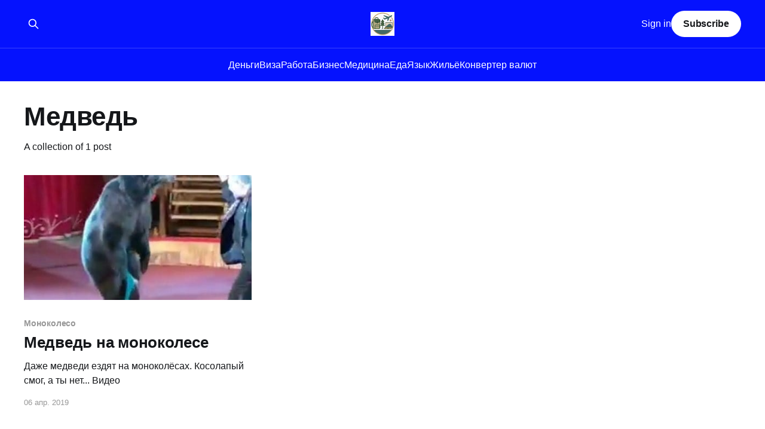

--- FILE ---
content_type: text/html; charset=utf-8
request_url: https://allslava.ru/tag/medved/
body_size: 3494
content:
<!DOCTYPE html>
<html lang="ru">
<head>

    <title>Медведь - Ведающий Вьетнам</title>
    <meta charset="utf-8" />
    <meta http-equiv="X-UA-Compatible" content="IE=edge" />
    <meta name="HandheldFriendly" content="True" />
    <meta name="viewport" content="width=device-width, initial-scale=1.0" />
    
    <link rel="preload" as="style" href="/assets/built/screen.css?v=c52a6232d0" />
    <link rel="preload" as="script" href="/assets/built/casper.js?v=c52a6232d0" />

    <link rel="stylesheet" type="text/css" href="/assets/built/screen.css?v=c52a6232d0" />

    <link rel="icon" href="https://allslava.ru/content/images/size/w256h256/2025/11/allslavaru-logo2-1.png" type="image/png">
    <link rel="canonical" href="https://allslava.ru/tag/medved/">
    <meta name="referrer" content="no-referrer-when-downgrade">
    
    <meta property="og:site_name" content="Ведающий Вьетнам">
    <meta property="og:type" content="website">
    <meta property="og:title" content="Медведь - Ведающий Вьетнам">
    <meta property="og:url" content="https://allslava.ru/tag/medved/">
    <meta name="twitter:card" content="summary">
    <meta name="twitter:title" content="Медведь - Ведающий Вьетнам">
    <meta name="twitter:url" content="https://allslava.ru/tag/medved/">
    
    <script type="application/ld+json">
{
    "@context": "https://schema.org",
    "@type": "Series",
    "publisher": {
        "@type": "Organization",
        "name": "Ведающий Вьетнам",
        "url": "https://allslava.ru/",
        "logo": {
            "@type": "ImageObject",
            "url": "https://allslava.ru/content/images/2025/11/allslavaru-logo2-2.png",
            "width": 60,
            "height": 60
        }
    },
    "url": "https://allslava.ru/tag/medved/",
    "name": "Медведь",
    "mainEntityOfPage": "https://allslava.ru/tag/medved/"
}
    </script>

    <meta name="generator" content="Ghost 6.13">
    <link rel="alternate" type="application/rss+xml" title="Ведающий Вьетнам" href="https://allslava.ru/rss/">
    <script defer src="https://cdn.jsdelivr.net/ghost/portal@~2.56/umd/portal.min.js" data-i18n="true" data-ghost="https://allslava.ru/" data-key="ccd2676f59d58bc301bbad72df" data-api="https://allslava.ru/ghost/api/content/" data-locale="ru" crossorigin="anonymous"></script><style id="gh-members-styles">.gh-post-upgrade-cta-content,
.gh-post-upgrade-cta {
    display: flex;
    flex-direction: column;
    align-items: center;
    font-family: -apple-system, BlinkMacSystemFont, 'Segoe UI', Roboto, Oxygen, Ubuntu, Cantarell, 'Open Sans', 'Helvetica Neue', sans-serif;
    text-align: center;
    width: 100%;
    color: #ffffff;
    font-size: 16px;
}

.gh-post-upgrade-cta-content {
    border-radius: 8px;
    padding: 40px 4vw;
}

.gh-post-upgrade-cta h2 {
    color: #ffffff;
    font-size: 28px;
    letter-spacing: -0.2px;
    margin: 0;
    padding: 0;
}

.gh-post-upgrade-cta p {
    margin: 20px 0 0;
    padding: 0;
}

.gh-post-upgrade-cta small {
    font-size: 16px;
    letter-spacing: -0.2px;
}

.gh-post-upgrade-cta a {
    color: #ffffff;
    cursor: pointer;
    font-weight: 500;
    box-shadow: none;
    text-decoration: underline;
}

.gh-post-upgrade-cta a:hover {
    color: #ffffff;
    opacity: 0.8;
    box-shadow: none;
    text-decoration: underline;
}

.gh-post-upgrade-cta a.gh-btn {
    display: block;
    background: #ffffff;
    text-decoration: none;
    margin: 28px 0 0;
    padding: 8px 18px;
    border-radius: 4px;
    font-size: 16px;
    font-weight: 600;
}

.gh-post-upgrade-cta a.gh-btn:hover {
    opacity: 0.92;
}</style>
    <script defer src="https://cdn.jsdelivr.net/ghost/sodo-search@~1.8/umd/sodo-search.min.js" data-key="ccd2676f59d58bc301bbad72df" data-styles="https://cdn.jsdelivr.net/ghost/sodo-search@~1.8/umd/main.css" data-sodo-search="https://allslava.ru/" data-locale="ru" crossorigin="anonymous"></script>
    
    <link href="https://allslava.ru/webmentions/receive/" rel="webmention">
    <script defer src="/public/cards.min.js?v=c52a6232d0"></script>
    <link rel="stylesheet" type="text/css" href="/public/cards.min.css?v=c52a6232d0">
    <script defer src="/public/comment-counts.min.js?v=c52a6232d0" data-ghost-comments-counts-api="https://allslava.ru/members/api/comments/counts/"></script>
    <script defer src="/public/member-attribution.min.js?v=c52a6232d0"></script><style>:root {--ghost-accent-color: #0512fe;}</style>
    <!-- START Umami -->
<script defer src="https://umami.allslava.ru/script.js" data-website-id="9afc4264-b6a2-4235-8d31-588bbeacb1e7"></script>
<!-- END Umami -->

<!-- START Yandex.Metrika --> 
<script type="text/javascript">     (function(m,e,t,r,i,k,a){         m[i]=m[i]||function(){(m[i].a=m[i].a||[]).push(arguments)};         m[i].l=1*new Date();         for (var j = 0; j < document.scripts.length; j++) {if (document.scripts[j].src === r) { return; }}         k=e.createElement(t),a=e.getElementsByTagName(t)[0],k.async=1,k.src=r,a.parentNode.insertBefore(k,a)     })(window, document,'script','https://mc.yandex.ru/metrika/tag.js', 'ym');      ym(87202723, 'init', {webvisor:true, clickmap:true, accurateTrackBounce:true, trackLinks:true}); </script> <noscript><div><img src="https://mc.yandex.ru/watch/87202723" style="position:absolute; left:-9999px;" alt="" /></div></noscript> <!-- /Yandex.Metrika counter -->   
<!-- END Yandex.Metrika -->

</head>
<body class="tag-template tag-medved is-head-stacked has-cover">
<div class="viewport">

    <header id="gh-head" class="gh-head outer">
        <div class="gh-head-inner inner">
            <div class="gh-head-brand">
                <a class="gh-head-logo" href="https://allslava.ru">
                        <img src="https://allslava.ru/content/images/2025/11/allslavaru-logo2-2.png" alt="Ведающий Вьетнам">
                </a>
                <button class="gh-search gh-icon-btn" aria-label="Search this site" data-ghost-search><svg xmlns="http://www.w3.org/2000/svg" fill="none" viewBox="0 0 24 24" stroke="currentColor" stroke-width="2" width="20" height="20"><path stroke-linecap="round" stroke-linejoin="round" d="M21 21l-6-6m2-5a7 7 0 11-14 0 7 7 0 0114 0z"></path></svg></button>
                <button class="gh-burger" aria-label="Main Menu"></button>
            </div>

            <nav class="gh-head-menu">
                <ul class="nav">
    <li class="nav-dienghi"><a href="https://allslava.ru/tag/dengi/">Деньги</a></li>
    <li class="nav-viza"><a href="https://allslava.ru/tag/viza/">Виза</a></li>
    <li class="nav-rabota"><a href="https://allslava.ru/tag/rabota/">Работа</a></li>
    <li class="nav-biznies"><a href="https://allslava.ru/tag/biznes/">Бизнес</a></li>
    <li class="nav-mieditsina"><a href="https://allslava.ru/tag/medicina/">Медицина</a></li>
    <li class="nav-ieda"><a href="https://allslava.ru/tag/eda/">Еда</a></li>
    <li class="nav-iazyk"><a href="https://allslava.ru/tag/yazyk/">Язык</a></li>
    <li class="nav-zhilio"><a href="https://allslava.ru/tag/zhilyo/">Жильё</a></li>
    <li class="nav-konviertier-valiut"><a href="https://allslava.ru/konverter-valyut/">Конвертер валют</a></li>
</ul>

            </nav>

            <div class="gh-head-actions">
                    <button class="gh-search gh-icon-btn" aria-label="Search this site" data-ghost-search><svg xmlns="http://www.w3.org/2000/svg" fill="none" viewBox="0 0 24 24" stroke="currentColor" stroke-width="2" width="20" height="20"><path stroke-linecap="round" stroke-linejoin="round" d="M21 21l-6-6m2-5a7 7 0 11-14 0 7 7 0 0114 0z"></path></svg></button>
                    <div class="gh-head-members">
                                <a class="gh-head-link" href="#/portal/signin" data-portal="signin">Sign in</a>
                                <a class="gh-head-button" href="#/portal/signup" data-portal="signup">Subscribe</a>
                    </div>
            </div>
        </div>
    </header>

    <div class="site-content">
        
<main id="site-main" class="site-main outer">
<div class="inner posts">
    <div class="post-feed">

        <section class="post-card post-card-large">


            <div class="post-card-content">
            <div class="post-card-content-link">
                <header class="post-card-header">
                    <h2 class="post-card-title">Медведь</h2>
                </header>
                <div class="post-card-excerpt">
                        A collection of 1 post
                </div>
            </div>
            </div>

        </section>

            
<article class="post-card post tag-monokoleso tag-inmotion tag-video tag-medved tag-tsirk">

    <a class="post-card-image-link" href="/medved-na-monokolese/">

        <img class="post-card-image"
            srcset="/content/images/size/w300/2025/11/medved-na-monokolese-jpeg.jpg 300w,
                    /content/images/size/w600/2025/11/medved-na-monokolese-jpeg.jpg 600w,
                    /content/images/size/w1000/2025/11/medved-na-monokolese-jpeg.jpg 1000w,
                    /content/images/size/w2000/2025/11/medved-na-monokolese-jpeg.jpg 2000w"
            sizes="(max-width: 1000px) 400px, 800px"
            src="/content/images/size/w600/2025/11/medved-na-monokolese-jpeg.jpg"
            alt="Медведь на моноколесе"
            loading="lazy"
        />


    </a>

    <div class="post-card-content">

        <a class="post-card-content-link" href="/medved-na-monokolese/">
            <header class="post-card-header">
                <div class="post-card-tags">
                        <span class="post-card-primary-tag">Моноколесо</span>
                </div>
                <h2 class="post-card-title">
                    Медведь на моноколесе
                </h2>
            </header>
                <div class="post-card-excerpt">Даже медведи ездят на моноколёсах.

Косолапый смог, а ты нет...


Видео</div>
        </a>

        <footer class="post-card-meta">
            <time class="post-card-meta-date" datetime="2019-04-06">06 апр. 2019</time>
                <script
    data-ghost-comment-count="6917dfa89c35020001eb368c"
    data-ghost-comment-count-empty=""
    data-ghost-comment-count-singular="comment"
    data-ghost-comment-count-plural="comments"
    data-ghost-comment-count-tag="span"
    data-ghost-comment-count-class-name=""
    data-ghost-comment-count-autowrap="true"
>
</script>
        </footer>

    </div>

</article>

    </div>

    <nav class="pagination">
    <span class="page-number">Page 1 of 1</span>
</nav>

    
</div>
</main>

    </div>

    <footer class="site-footer outer">
        <div class="inner">
            <section class="copyright"><a href="https://allslava.ru">Ведающий Вьетнам</a> &copy; 2026</section>
            <nav class="site-footer-nav">
                <ul class="nav">
    <li class="nav-sign-up"><a href="#/portal/">Sign up</a></li>
    <li class="nav-konviertier-valiut"><a href="https://allslava.ru/konverter-valyut/">Конвертер валют</a></li>
</ul>

            </nav>
            <div class="gh-powered-by"><a href="https://ghost.org/" target="_blank" rel="noopener">Powered by Ghost</a></div>
        </div>
    </footer>

</div>


<script
    src="https://code.jquery.com/jquery-3.5.1.min.js"
    integrity="sha256-9/aliU8dGd2tb6OSsuzixeV4y/faTqgFtohetphbbj0="
    crossorigin="anonymous">
</script>
<script src="/assets/built/casper.js?v=c52a6232d0"></script>
<script>
$(document).ready(function () {
    // Mobile Menu Trigger
    $('.gh-burger').click(function () {
        $('body').toggleClass('gh-head-open');
    });
    // FitVids - Makes video embeds responsive
    $(".gh-content").fitVids();
});
</script>



</body>
</html>
